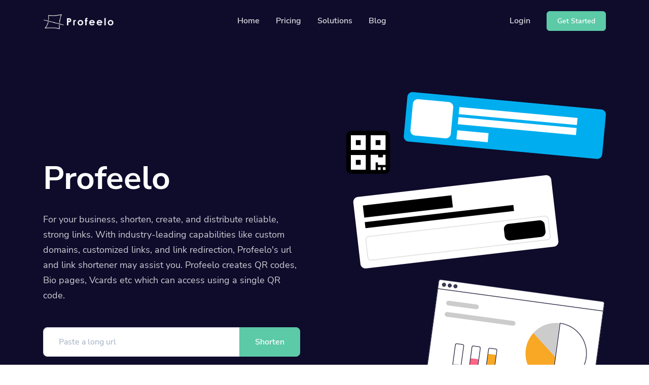

--- FILE ---
content_type: text/html; charset=UTF-8
request_url: https://profeelo.com/
body_size: 9518
content:
<!DOCTYPE html>
<html lang="en">
    <head>
        <meta charset="utf-8">
        <meta http-equiv="X-UA-Compatible" content="IE=edge">
        <meta name="viewport" content="width=device-width, initial-scale=1, shrink-to-fit=no">

        <title>Profeelo</title>
	<meta name="description" content="For your business, shorten, create, and distribute reliable, strong links. With industry-leading capabilities like custom domains, customized links, and link redirection, Profeelo&apos;s url and link shortener may assist you. Profeelo creates QR codes, Bio pages, Vcards etc which can access using a single QR code.">
	<meta name="keywords" content="url shortner, bio pages, qr code, vcard">
	<meta property="og:locale" content="en_US" />
	<meta property="og:type" content="website" />
	<meta property="og:url" content="https://profeelo.com" />
	<meta property="og:title" content="Profeelo" />
	<meta property="og:description" content="For your business, shorten, create, and distribute reliable, strong links. With industry-leading capabilities like custom domains, customized links, and link redirection, Profeelo&apos;s url and link shortener may assist you. Profeelo creates QR codes, Bio pages, Vcards etc which can access using a single QR code." />
	<meta property="og:site_name" content="Profeelo" />
	<meta name="twitter:card" content="summary_large_image">
	<meta name="twitter:site" content="@">
	<meta name="twitter:title" content="Profeelo">
	<meta name="twitter:description" content="For your business, shorten, create, and distribute reliable, strong links. With industry-leading capabilities like custom domains, customized links, and link redirection, Profeelo&apos;s url and link shortener may assist you. Profeelo creates QR codes, Bio pages, Vcards etc which can access using a single QR code.">
	<meta name="twitter:creator" content="@">
	<meta name="twitter:domain" content="https://profeelo.com">
	<link rel="icon" type="image/png" href="https://profeelo.com/content/profeelo-fav.png" sizes="32x32" />
	<link rel="canonical" href="https://profeelo.com">

        <link rel="stylesheet" href="https://profeelo.com/static/frontend/libs/fontawesome/all.min.css">
        <link rel="stylesheet" type="text/css" href="https://profeelo.com/static/frontend/libs/select2/dist/css/select2.min.css">
        <link rel="stylesheet" type="text/css" href="https://profeelo.com/static/frontend/libs/cookieconsent/cookieconsent.css">
        <link rel="stylesheet" href="https://profeelo.com/static/frontend/css/style.min.css?v=1.1" id="stylesheet">
                        <script>
            var appurl = 'https://profeelo.com/';
        </script>
        <meta name='impact-site-verification' value='5092de29-8fe1-42e7-afd3-28e72ace0150'>
<meta name="verify-admitad" content="05e7bb209f" />            </head>
    <body>
        <header class="header-transparent" id="header-main">
                        <nav class="navbar navbar-main navbar-expand-lg navbar-dark bg-dark" id="navbar-main">
                <div class="container border-0">
                    <a class="navbar-brand" href="https://profeelo.com" title="Profeelo">
                                                    <img alt="Profeelo" src="https://profeelo.com/content/profeelo-logo.png" id="navbar-logo">
                                            </a>
                    <button class="navbar-toggler" type="button" data-toggle="collapse" data-target="#navbar-main-collapse" aria-controls="navbar-main-collapse" aria-expanded="false" aria-label="Toggle navigation">
                        <span class="navbar-toggler-icon"></span>
                    </button>
                    <div class="collapse navbar-collapse navbar-collapse-overlay" id="navbar-main-collapse">
                        <div class="position-relative">
                            <button class="navbar-toggler" type="button" data-toggle="collapse" data-target="#navbar-main-collapse" aria-controls="navbar-main-collapse" aria-expanded="false" aria-label="Toggle navigation">
                                <i data-feather="x"></i>
                            </button>
                        </div>
                        <ul class="navbar-nav ml-lg-auto">
    <li class="nav-item nav-item-spaced d-lg-block">
        <a class="nav-link" href="https://profeelo.com">Home</a>
    </li>
        <li class="nav-item nav-item-spaced d-lg-block">
        <a class="nav-link" href="https://profeelo.com/pricing">Pricing</a>
    </li>
        <li class="nav-item nav-item-spaced dropdown dropdown-animate" data-toggle="hover">
        <a class="nav-link" data-toggle="dropdown" href="#" aria-haspopup="true" aria-expanded="false">Solutions</a>
        <div class="dropdown-menu dropdown-menu-xl p-0">
            <div class="row no-gutters">
                <div class="col-12 col-lg-6 order-lg-2">
                    <div class="dropdown-body dropdown-body-right bg-dropdown-secondary h-100">
                        <h6 class="dropdown-header">
                            Resources                        </h6>
                                                    <div class="list-group list-group-flush">
                                <div class="list-group-item bg-transparent border-0 px-0 py-2">
                                    <div class="media d-flex">
                                        <span class="h6">
                                            <i data-feather="code"></i>
                                        </span>
                                        <div class="media-body ml-2">
                                            <a href="https://profeelo.com/developers" class="d-block h6 mb-0">Developer API</a>
                                            <small class="text-sm text-muted mb-0">Guide on how to use our API</small>
                                        </div>
                                    </div>
                                </div>
                            </div>
                                                                        <div class="list-group list-group-flush">
                            <div class="list-group-item bg-transparent border-0 px-0 py-2">
                                <div class="media d-flex">
                                    <span class="h6">
                                        <i data-feather="help-circle"></i>
                                    </span>
                                    <div class="media-body ml-2">
                                        <a href="https://profeelo.com/help" class="d-block h6 mb-0">Help Center</a>
                                        <small class="text-sm text-muted mb-0">Check out our help center</small>
                                    </div>
                                </div>
                            </div>
                        </div>
                                            </div>
                </div>
                <div class="col-12 col-lg-6 order-lg-1 mt-4 mt-lg-0">
                    <div class="dropdown-body">
                        <h6 class="dropdown-header">
                            Solutions                        </h6>
                        <div class="list-group list-group-flush">
                            <div class="list-group-item border-0">
                                <div class="media d-flex">
                                    <div class="media-body">
                                        <a href="https://profeelo.com/qr-codes" class="d-block h6 mb-0">QR Codes</a>
                                        <small class="text-sm text-muted mb-0">Customizable & trackable QR codes</small>
                                    </div>
                                </div>
                            </div>
                            <div class="list-group-item border-0">
                                <div class="media d-flex">
                                    <div class="media-body">
                                        <a href="https://profeelo.com/bio-profiles" class="d-block h6 mb-0">Bio Pages</a>
                                        <small class="text-sm text-muted mb-0">Convert your social media followers</small>
                                    </div>
                                </div>
                            </div>
                                                                                </div>
                    </div>
                </div>
            </div>
        </div>
    </li>
        <li class="nav-item nav-item-spaced d-lg-block">
        <a class="nav-link" href="https://profeelo.com/blog">Blog</a>
    </li>
                                        </ul>
<ul class="navbar-nav align-items-lg-center d-none d-lg-flex ml-lg-auto">
                <li class="nav-item">
            <a class="nav-link" href="https://profeelo.com/user/login">Login</a>
        </li>
        <li class="nav-item">
                                    <a href="https://profeelo.com/user/register" class="btn btn-sm btn-success btn-icon ml-3">
                    <span class="btn-inner--text">Get Started</span>
                </a>
                        </li>
</ul>
<div class="d-lg-none px-4 text-center">
            <div class="d-flex">
            <div class="w-50 mr-1">
                <a href="https://profeelo.com/user/login" class="btn btn-block btn-sm btn-primary">Login</a>
            </div>
                    <div class="w-50 ml-1">
                <a href="https://profeelo.com/user/register" class="btn btn-block btn-sm btn-primary">Get Started</a>
            </div>
                </div>
    </div>                    </div>
                </div>
            </nav>
        </header>

        <section class="slice pt-md-8 pb-5 pt-5 bg-section-dark" >
    <div class="my-5" data-offset-top="#navbar-main">
        <div class="container position-relative">
            <div class="row align-items-center">
                <div class="col-12 col-lg-6 pr-lg-5">
                    <h1 class="display-3 text-white font-weight-bolder mb-4">
                        Profeelo                    </h1>
                    <div class="lead text-white opacity-8">
                        For your business, shorten, create, and distribute reliable, strong links. With industry-leading capabilities like custom domains, customized links, and link redirection, Profeelo's url and link shortener may assist you. Profeelo creates QR codes, Bio pages, Vcards etc which can access using a single QR code.                    </div>
                                        <form class="mt-5" method="post" action="https://profeelo.com/shorten" data-trigger="shorten-form">
                        <div class="input-group input-group-lg mb-3">
                            <input type="text" class="form-control" placeholder="Paste a long url" name="url" id="url">
                            <div class="input-group-append">
                                <button class="btn btn-warning d-none" type="button">Copy</button>
                                <button class="btn btn-success" type="submit">Shorten</button>
                            </div>
                        </div>
                                                                    </form>
                    <div id="output-result" class="border border-success p-3 rounded d-none">
                        <div class="row">
                            <div id="qr-result" class="col-md-4 p-2"></div>
                            <div id="text-result" class="col-md-8">
                                <p class="text-white">Your link has been successfully shortened. Want to more customization options?</p>
                                <a href="https://profeelo.com/user/register" class="btn btn-sm btn-primary">Get started</a>
                            </div>
                        </div>
                    </div>
                </div>
                <div class="col-12 col-lg-6 mt-7 mt-lg-0">
                    <div class="position-relative left-8 left-lg-0 d-none d-lg-block">
                        <figure>
                                                    <img src="https://profeelo.com/static/images/landing.png" alt="Profeelo" class="img-fluid mw-lg-120 rounded-top zindex-100">
                                                </figure>
                    </div>
                </div>
            </div>
        </div>
    </div>
</section>
    <section class="slice slice-lg">
        <div class="container pt-6 pt-lg-8">
            <div class="mb-8 text-center">
                <h2>One short link, infinite possibilities.</h2>
                <div class="fluid-paragraph mt-3">
                    <p class="lead lh-180">
                        A short link is a powerful marketing tool when you use it carefully. It is not just a link but a medium between your customer and their destination. A short link allows you to collect so much data about your customers and their behaviors.                    </p>
                </div>
            </div>
            <div class="row mx-lg-n5 mt-sm-4">
                <div class="col-md-4 px-lg-5">
                    <div class="card bg-primary hover-translate-y-n10 shadow-none border-0">
                        <div class="card-body">
                            <div class="pb-4">
                                <div class="icon bg-white rounded-circle icon-shape shadow">
                                    <i data-feather="target"></i>
                                </div>
                            </div>
                            <div class="pt-2 pb-3">
                                <h5 class="text-white">Smart Targeting</h5>
                                <p class="text-white opacity-8 mb-0">
                                    Target your customers to increase your reach and redirect them to a relevant page. Add a pixel to retarget them in your social media ad campaign to capture them.                                </p>
                            </div>
                        </div>
                    </div>
                </div>
                <div class="col-md-4 px-lg-5">
                    <div class="card bg-dark hover-translate-y-n10 shadow-none border-0">
                        <div class="card-body">
                            <div class="pb-4">
                                <div class="icon bg-white rounded-circle icon-shape shadow">
                                    <i data-feather="bar-chart-2"></i>
                                </div>
                            </div>
                            <div class="pt-2 pb-3">
                                <h5 class="text-white">In-Depth Analytics</h5>
                                <p class="text-white opacity-8 mb-0">
                                    Share your links to your network and measure data to optimize your marketing campaign's performance. Reach an audience that fits your needs.                                </p>
                            </div>
                        </div>
                    </div>
                </div>
                <div class="col-md-4 px-lg-5">
                    <div class="card bg-dark-dark hover-translate-y-n10 shadow-none border-0">
                        <div class="card-body">
                            <div class="pb-4">
                                <div class="icon bg-white rounded-circle icon-shape shadow">
                                    <i data-feather="star"></i>
                                </div>
                            </div>
                            <div class="pt-2 pb-3">
                                <h5 class="text-white">Digital Experience</h5>
                                <p class="text-white opacity-8 mb-0">
                                    Use various powerful tools increase conversion and provide a non-intrusive experience to your customers without disengaging them.                                </p>
                            </div>
                        </div>
                    </div>
                </div>
            </div>
        </div>
    </section>
    <section class="slice">
        <div class="container">
            <div class="my-10">
                <div class="row row-grid justify-content-between align-items-center">
                    <div class="col-lg-5 order-lg-2">
                        <h5 class="h3">Perfect for sales & marketing</h5>
                        <p class="lead my-4">
                            Understanding your users and customers will help you increase your conversion. Our system allows you to track everything. Whether it is the amount of clicks, the country or the referrer, the data is there for you to analyze it.                        </p>
                        <ul class="list-unstyled mb-0">
                            <li class="py-2">
                                <div class="d-flex align-items-center">
                                    <div>
                                        <div class="icon icon-shape bg-primary text-white icon-sm rounded-circle mr-3">
                                            <i class="fas fa-layer-group"></i>
                                        </div>
                                    </div>
                                    <div>
                                        <span class="h6 mb-0">Redirection Tools</span>
                                    </div>
                                </div>
                            </li>
                            <li class="py-2">
                                <div class="d-flex align-items-center">
                                    <div>
                                        <div class="icon icon-shape bg-primary text-white icon-sm rounded-circle mr-3">
                                            <i class="fas fa-chart-line"></i>
                                        </div>
                                    </div>
                                    <div>
                                        <span class="h6 mb-0">Powerful Statistics</span>
                                    </div>
                                </div>
                            </li>
                            <li class="py-2">
                                <div class="d-flex align-items-center">
                                    <div>
                                        <div class="icon icon-shape bg-primary text-white icon-sm rounded-circle mr-3">
                                            <i class="fas fa-user"></i>
                                        </div>
                                    </div>
                                    <div>
                                        <span class="h6 mb-0">Beautiful Profiles</span>
                                    </div>
                                </div>
                            </li>
                        </ul>
                    </div>
                    <div class="col-lg-6 order-lg-1">
                        <div class="card mb-0 mr-lg-5 shadow-sm">
                            <div class="card-body p-2">
                                <img src="https://profeelo.com/static/images/profiles.png" alt="Perfect for sales & marketing" class="img-responsive w-100">
                            </div>
                        </div>
                    </div>
                </div>
            </div>
            <div class="my-10">
                <div class="row row-grid justify-content-between align-items-center">
                    <div class="col-lg-5">
                        <h5 class="h3">Powerful tools that work</h5>
                        <p class="lead my-4">
                            Our product lets your target your users to better understand their behavior and provide them a better overall experience through smart re-targeting. We provide you many powerful tools to reach them better.                        </p>
                        <ul class="list-unstyled mb-0">
                            <li class="py-2">
                                <div class="d-flex align-items-center">
                                    <div>
                                        <div class="icon icon-shape bg-success text-white icon-sm rounded-circle mr-3">
                                            <i class="fas fa-lock"></i>
                                        </div>
                                    </div>
                                    <div>
                                        <span class="h6 mb-0">Link Management</span>
                                    </div>
                                </div>
                            </li>
                            <li class="py-2">
                                <div class="d-flex align-items-center">
                                    <div>
                                        <div class="icon icon-shape bg-success text-white icon-sm rounded-circle mr-3">
                                            <i class="fas fa-user-secret"></i>
                                        </div>
                                    </div>
                                    <div>
                                        <span class="h6 mb-0">Privacy Control</span>
                                    </div>
                                </div>
                            </li>
                            <li class="py-2">
                                <div class="d-flex align-items-center">
                                    <div>
                                        <div class="icon icon-shape bg-success text-white icon-sm rounded-circle mr-3">
                                            <i class="fas fa-tachometer-alt"></i>
                                        </div>
                                    </div>
                                    <div>
                                        <span class="h6 mb-0">Powerful Dashboard</span>
                                    </div>
                                </div>
                            </li>
                        </ul>
                    </div>
                    <div class="col-lg-6">
                        <div class="card mb-0 ml-lg-5 shadow-sm">
                            <div class="card-body p-2">
                                <img src="https://profeelo.com/static/images/filters.png" alt="Powerful tools that work" class="img-responsive w-100 py-5">
                            </div>
                        </div>
                    </div>
                </div>
            </div>
            <div class="my-10">
                <div class="row row-grid justify-content-between align-items-center">
                    <div class="col-lg-6">
                        <div class="card mb-0 mr-lg-5 shadow-sm">
                            <div class="card-body p-2">
                                <img src="https://profeelo.com/static/images/qrcodes.png" alt="Powerful tools that work" class="img-responsive w-100 py-5">
                            </div>
                        </div>
                    </div>
                    <div class="col-lg-5">
                        <h5 class="h3">QR Codes</h5>
                        <p class="lead my-4">
                            Easy to use, dynamic and customizable QR codes for your marketing campaigns. Analyze statistics and optimize your marketing strategy and increase engagement.                        </p>
                        <a href="https://profeelo.com/user/register" class="btn btn-primary my-3">
                            Get Started                        </a>
                    </div>
                </div>
            </div>
        </div>
    </section>
    <section class="slice slice-lg bg-dark" >
        <div class="container position-relative zindex-100">
            <div class="row row-grid align-items-center justify-content-between">
                <div class="col-lg-5">
                    <div class="card mb-2">
                        <div class="card-body p-3">
                            <div class="row row-grid align-items-center">
                                <div class="col-lg-8">
                                    <div class="media align-items-center">
                                        <img alt="New York, United States" src="https://profeelo.com/static/images/flags/us.svg" class="avatar text-white rounded mr-3">
                                        <div class="media-body">
                                            <h6 class="mb-1">Someone visited your link</h6>
                                            <div class="h6 mb-0 text-sm">
                                                <span class="font-weight-bold">New York, United States</span>
                                            </div>
                                        </div>
                                    </div>
                                </div>
                                <div class="col-auto flex-fill mt-4 mt-sm-0 text-sm-right d-none d-lg-block">
                                    <span class="badge badge-pill badge-soft-success">2 minutes ago</span>
                                </div>
                            </div>
                        </div>
                    </div>
                    <div class="card mb-2">
                        <div class="card-body p-3">
                            <div class="row row-grid align-items-center">
                                <div class="col-lg-8">
                                    <div class="media align-items-center">
                                        <img alt="Paris, France" src="https://profeelo.com/static/images/flags/fr.svg" class="avatar text-white rounded mr-3">
                                        <div class="media-body">
                                            <h6 class="mb-1">Someone visited your link</h6>
                                            <div class="h6 mb-0 text-sm">
                                                <span class="font-weight-bold">Paris, France</span>
                                            </div>
                                        </div>
                                    </div>
                                </div>
                                <div class="col-auto flex-fill mt-4 mt-sm-0 text-sm-right d-none d-lg-block">
                                    <span class="badge badge-pill badge-soft-success">5 minutes ago</span>
                                </div>
                            </div>
                        </div>
                    </div>
                    <div class="card mb-2">
                        <div class="card-body p-3">
                            <div class="row row-grid align-items-center">
                                <div class="col-lg-8">
                                    <div class="media align-items-center">
                                        <img alt="London, United Kingdom" src="https://profeelo.com/static/images/flags/gb.svg" class="avatar text-white rounded mr-3">
                                        <div class="media-body">
                                            <h6 class="mb-1">Someone visited your link</h6>
                                            <div class="h6 mb-0 text-sm">
                                                <span class="font-weight-bold">London, United Kingdom</span>
                                            </div>
                                        </div>
                                    </div>
                                </div>
                                <div class="col-auto flex-fill mt-4 mt-sm-0 text-sm-right d-none d-lg-block">
                                    <span class="badge badge-pill badge-soft-success">8 minutes ago</span>
                                </div>
                            </div>
                        </div>
                    </div>
                </div>
                <div class="col-lg-6">
                    <div class="media d-flex mb-4">
                        <div class="media-body ml-4">
                            <h2 class="text-white mt-4">Optimize your marketing strategy</h2>
                            <p class="text-white opacity-8">
                                Understanding your users and customers will help you increase your conversion. Our system allows you to track everything. Whether it is the amount of clicks, the country or the referrer, the data is there for you to analyze it.                            </p>
                            <a href="https://profeelo.com/user/register" class="btn btn-primary my-3">
                                Get Started                            </a>
                        </div>
                    </div>
                </div>
            </div>
            <div class="row mt-10 mb-6 justify-content-center text-center">
                <div class="col-lg-8 col-md-10">
                    <h2 class="text-white mt-4">More features than asked for</h2>
                </div>
            </div>
            <div class="row mx-lg-n4">
                <div class="col-lg-4 col-md-6 px-lg-4">
                    <div class="card shadow-sm">
                        <div class="p-3 d-flex">
                            <div>
                                <div class="icon icon-shape rounded-circle bg-warning text-white mr-4">
                                    <i data-feather="loader"></i>
                                </div>
                            </div>
                            <div>
                                <span class="h6">Custom Landing Page</span>
                                <p class="text-sm text-muted mb-0">
                                    Create a custom landing page to promote your product or service on forefront and engage the user in your marketing campaign.                                </p>
                            </div>
                        </div>
                    </div>
                </div>
                <div class="col-lg-4 col-md-6 px-lg-4">
                    <div class="card shadow-sm">
                        <div class="p-3 d-flex">
                            <div>
                                <div class="icon icon-shape rounded-circle bg-primary text-white mr-4">
                                    <i data-feather="layers"></i>
                                </div>
                            </div>
                            <div>
                                <span class="h6">CTA Overlays</span>
                                <p class="text-sm text-muted mb-0">
                                    Use our overlay tool to display unobtrusive notifications, polls or even a contact on the target website. Great for campaigns.                                </p>
                            </div>
                        </div>
                    </div>
                </div>
                <div class="col-lg-4 col-md-6 px-lg-4">
                    <div class="card shadow-sm">
                        <div class="p-3 d-flex">
                            <div>
                                <div class="icon icon-shape rounded-circle bg-danger text-white mr-4">
                                    <i data-feather="compass"></i>
                                </div>
                            </div>
                            <div>
                                <span class="h6">Event Tracking</span>
                                <p class="text-sm text-muted mb-0">
                                    Add your custom pixel from providers such as Facebook and track events right when they are happening.                                </p>
                            </div>
                        </div>
                    </div>
                </div>
                <div class="col-lg-4 col-md-6 px-lg-4">
                    <div class="card shadow-sm">
                        <div class="p-3 d-flex">
                            <div>
                                <div class="icon icon-shape rounded-circle bg-success text-white mr-4">
                                    <i data-feather="users"></i>
                                </div>
                            </div>
                            <div>
                                <span class="h6">Team Management</span>
                                <p class="text-sm text-muted mb-0">
                                    Invite your team members and assign them specific privileges to manage links, bundles, pages and other features.                                </p>
                            </div>
                        </div>
                    </div>
                </div>
                <div class="col-lg-4 col-md-6 px-lg-4">
                    <div class="card shadow-sm">
                        <div class="p-3 d-flex">
                            <div>
                                <div class="icon icon-shape rounded-circle bg-info text-white mr-4">
                                    <i data-feather="globe"></i>
                                </div>
                            </div>
                            <div>
                                <span class="h6">Branded Domain Names</span>
                                <p class="text-sm text-muted mb-0">
                                    Easily add your own domain name for short your links and take control of your brand name and your users' trust.                                </p>
                            </div>
                        </div>
                    </div>
                </div>
                <div class="col-lg-4 col-md-6 px-lg-4">
                    <div class="card shadow-sm">
                        <div class="p-3 d-flex">
                            <div>
                                <div class="icon icon-shape rounded-circle bg-warning text-white mr-4">
                                    <i data-feather="terminal"></i>
                                </div>
                            </div>
                            <div>
                                <span class="h6">Robust API</span>
                                <p class="text-sm text-muted mb-0">
                                    Use our powerful API to build custom applications or extend your own application with our powerful tools.                                </p>
                            </div>
                        </div>
                    </div>
                </div>
            </div>
        </div>
    </section>
    <section class="slice slice-lg">
        <div class="container">
            <div class="mb-5 text-center">
                <h3>Integrations</h3>
                <div class="fluid-paragraph mt-3">
                    <p class="lead lh-180">
                        Connect with popular tools and boost your productivity.                    </p>
                </div>
            </div>
            <div class="hover-blurable">
                <a href="https://profeelo.com/user/register">
                    <div class="blurable-item client-group row justify-content-center">
                        <div class="client col-lg-2 col-md-3 col-4 py-3 text-center mb-3">
                            <img alt="Slack" src="https://profeelo.com/static/images/wp.svg" style="height:50px">
                            <p class="font-weight-bold text-white my-3">WordPress</p>
                        </div>
                        <div class="client col-lg-2 col-md-3 col-4 py-3 text-center mb-3">
                            <img alt="Slack" src="https://profeelo.com/static/images/slack.svg" style="height:50px">
                            <p class="font-weight-bold text-white my-3">Slack</p>
                        </div>
                        <div class="client col-lg-2 col-md-3 col-4 py-3 text-center mb-3">
                            <img alt="Slack" src="https://profeelo.com/static/images/shortcuts.svg" style="height:50px">
                            <p class="font-weight-bold text-white my-3">Shortcuts</p>
                        </div>
                        <div class="client col-lg-2 col-md-3 col-4 py-3 text-center mb-3">
                            <img alt="Google Tag Manager" src="https://profeelo.com/static/images/gtm.svg" style="height:50px">
                            <p class="font-weight-bold text-white my-3">Google Tag Manager</p>
                        </div>
                        <div class="client col-lg-2 col-md-3 col-4 py-3 text-center mb-3">
                            <img alt="Facebook Pixels" src="https://profeelo.com/static/images/facebook.svg" style="height:50px">
                            <p class="font-weight-bold text-white my-3">Facebook</p>
                        </div>
                        <div class="client col-lg-2 col-md-3 col-4 py-3 text-center mb-3">
                            <img alt="Zapier" src="https://profeelo.com/static/images/zapier.svg" style="height:50px">
                            <p class="font-weight-bold text-white my-3">Zapier</p>
                        </div>
                        <div class="client col-lg-2 col-md-3 col-4 py-3 text-center mb-3">
                            <img alt="Bing" src="https://profeelo.com/static/images/bing.svg" style="height:50px">
                            <p class="font-weight-bold text-white my-3">Bing</p>
                        </div>
                        <div class="client col-lg-2 col-md-3 col-4 py-3 text-center mb-3">
                            <img alt="Twitter" src="https://profeelo.com/static/images/twitter.svg" style="height:50px">
                            <p class="font-weight-bold text-white my-3">Twitter</p>
                        </div>
                        <div class="client col-lg-2 col-md-3 col-4 py-3 text-center mb-3">
                            <img alt="Snapchat" src="https://profeelo.com/static/images/snapchat.svg" style="height:50px">
                            <p class="font-weight-bold text-white my-3">Snapchat</p>
                        </div>
                        <div class="client col-lg-2 col-md-3 col-4 py-3 text-center mb-3">
                            <img alt="Reddit" src="https://profeelo.com/static/images/reddit.svg" style="height:50px">
                            <p class="font-weight-bold text-white my-3">Reddit</p>
                        </div>
                        <div class="client col-lg-2 col-md-3 col-4 py-3 text-center mb-3">
                            <img alt="Google Analytics" src="https://profeelo.com/static/images/ga.svg" style="width:50px">
                            <p class="font-weight-bold text-white my-3">Google Analytics</p>
                        </div>
                        <div class="client col-lg-2 col-md-3 col-4 py-3 text-center mb-3">
                            <img alt="LinkedIn" src="https://profeelo.com/static/images/linkedin.svg" style="height:50px">
                            <p class="font-weight-bold text-white my-3">LinkedIn</p>
                        </div>
                        <div class="client col-lg-2 col-md-3 col-4 py-3 text-center mb-3">
                            <img alt="Pinterest" src="https://profeelo.com/static/images/pinterest.svg" style="height:50px">
                            <p class="font-weight-bold text-white my-3">Pinterest</p>
                        </div>
                        <div class="client col-lg-2 col-md-3 col-4 py-3 text-center mb-3">
                            <img alt="Quora" src="https://profeelo.com/static/images/quora.svg" style="height:50px">
                            <p class="font-weight-bold text-white my-3">Quora</p>
                        </div>
                        <div class="client col-lg-2 col-md-3 col-4 py-3 text-center mb-3">
                            <img alt="TikTok" src="https://profeelo.com/static/images/tiktok.svg" style="height:50px">
                            <p class="font-weight-bold text-white my-3">TikTok</p>
                        </div>
                        <div class="client col-lg-2 col-md-3 col-4 py-3 text-center mb-3">
                            <img alt="Adroll" src="https://profeelo.com/static/images/aroll.svg" style="height:50px">
                            <p class="font-weight-bold text-white my-3">Adroll</p>
                        </div>
                    </div>
                    <span class="blurable-hidden btn btn-sm btn-primary">Get Started</span>
                </a>
            </div>
        </div>
    </section>
            <section class="py-lg-6 bg-section-secondary">
        <div class="container pt-4 position-relative zindex-100">
            <div class="row mt-4">
                <div class="col-lg-12 mx-auto">
                    <div class="row">
                        <div class="col-lg-4 col-6 mb-5 mb-lg-0">
                            <div class="text-center">
                                <h3 class="h5 text-capitalize text-primary">Powering</h3>
                                <div class="h1 text-primary">
                                    <span class="counter">427886</span>
                                    <span class="counter-extra">+</span>
                                </div>
                                <h3 class="h6 text-capitalize">Links</h3>
                            </div>
                        </div>
                        <div class="col-lg-4 col-6 mb-5 mb-lg-0">
                            <div class="text-center">
                                <h3 class="h5 text-capitalize text-primary">Serving</h3>
                                <div class="h1 text-primary">
                                    <span class="counter">1.1M</span>
                                    <span class="counter-extra">+</span>
                                </div>
                                <h3 class="h6 text-capitalize">Clicks</h3>
                            </div>
                        </div>
                        <div class="col-lg-4 col-6 mb-5 mb-lg-0">
                            <div class="text-center">
                                <h3 class="h5 text-capitalize text-primary">Trusted by</h3>
                                <div class="h1 text-primary">
                                    <span class="counter">10293</span>
                                    <span class="counter-extra">+</span>
                                </div>
                                <h3 class="h6 text-capitalize">Happy Customers</h3>
                            </div>
                        </div>
                    </div>
                </div>
            </div>
        </div>
    </section>
    
        <footer class="position-relative" id="footer-main">
    <div class="footer pt-lg-7 footer-dark bg-section-dark">
        <div class="container pt-4">
            <div class="row justify-content-center">
                <div class="col-lg-12">
                    <div class="row align-items-center">
                        <div class="col-lg-7">
                            <h3 class="text-secondary mb-2">Marketing with confidence.</h3>
                            <p class="lead mb-0 text-white opacity-8">
                                Start your marketing campaign now and reach your customers efficiently.                            </p>
                        </div>
                        <div class="col-lg-5 text-lg-right mt-4 mt-lg-0">
                            <a href="https://profeelo.com/user/register" class="btn btn-primary my-2 ml-0 ml-sm-3">
                                Get Started                            </a>
                        </div>
                    </div>
                </div>
            </div>
            <hr class="divider divider-fade divider-dark my-5">
            <div class="row">
                <div class="col-lg-4 mb-5 mb-lg-0">
                    <p class="mt-4 text-sm opacity-8 pr-lg-4">For your business, shorten, create, and distribute reliable, strong links. With industry-leading capabilities like custom domains, customized links, and link redirection, Profeelo's url and link shortener may assist you. Profeelo creates QR codes, Bio pages, Vcards etc which can access using a single QR code.</p>
                    <ul class="nav mt-4">
                                                                                                                    </ul>
                </div>
                <div class="col-lg-4 col-6 col-sm-6 ml-lg-auto mb-5 mb-lg-0">
                    <h6 class="heading mb-3">Solutions</h6>
                    <ul class="list-unstyled">
                        <li><a href="https://profeelo.com/qr-codes">QR Codes</a></li>
                        <li><a href="https://profeelo.com/bio-profiles">Bio Profiles</a></li>
                                            </ul>
                </div>
                <div class="col-lg-4 col-6 col-sm-6 mb-5 mb-lg-0">
                    <h6 class="heading mb-3">Company</h6>
                    <ul class="list-unstyled">
                                                                        <li class="nav-item"><a class="nav-link" href="https://profeelo.com/help">Help Center</a></li>
                                                                            <li class="nav-item"><a class="nav-link" href="https://profeelo.com/developers">Developer API</a></li>
                                                                            <li class="nav-item"><a class="nav-link" href="https://profeelo.com/affiliate">Affiliate Program</a></li>
                                                                        <li class="nav-item"><a class="nav-link" href="https://profeelo.com/contact">Contact Us</a></li>
                                            </ul>
                </div>
            </div>
            <hr class="divider divider-fade divider-dark my-4">
            <div class="row align-items-center justify-content-md-between pb-4">
                <div class="col-md-4">
                    <div class="copyright text-sm font-weight-bold text-center text-md-left">
                        &copy; 2026 <a href="https://profeelo.com" class="font-weight-bold">Profeelo</a>. All Rights Reserved                    </div>
                </div>
                <div class="col-md-8">
                    <ul class="nav justify-content-center justify-content-md-end mt-3 mt-md-0">
                                                    <li class="nav-item"><a class="nav-link" href="https://profeelo.com/page/privacy-policy">Privacy Policy</a></li>
                                                                            <li class="nav-item"><a class="nav-link" href="https://profeelo.com/page/terms-and-conditions">Terms and Conditions</a></li>
                                                                        <li class="nav-item"><a class="nav-link" href="https://profeelo.com/report">Report</a></li>
                                                                        
                                                                    </ul>
                </div>
            </div>
        </div>
    </div>
</footer>
        <script src="https://profeelo.com/static/bundle.pack.js"></script>
        <script src="https://profeelo.com/static/frontend/libs/feather-icons/dist/feather.min.js"></script>
                	<script src="https://profeelo.com/static/frontend/libs/clipboard/dist/clipboard.min.js"></script>
	<script src="https://profeelo.com/static/frontend/libs/typedjs/typed.min.js"></script>
        <script type="text/javascript">
            var lang = {"error":"Please enter a valid URL.","couponinvalid":"The coupon enter is not valid","minurl":"You must select at least 1 url.","minsearch":"Keyword must be more than 3 characters!","nodata":"No data is available for this request.","datepicker":{"7d":"Last 7 Days","3d":"Last 30 Days","tm":"This Month","lm":"Last Month"},"cookie":{"title":"Cookie Preferences","description":"This website uses essential cookies to ensure its proper operation and tracking cookies to understand how you interact with it. You have the option to choose which one to allow.","button":" <button type=\"button\" data-cc=\"c-settings\" class=\"cc-link\" aria-haspopup=\"dialog\">Let me choose<\/button>","accept_all":"Accept All","accept_necessary":"Accept Necessary","close":"Close","save":"Save Settings","necessary":{"title":"Strictly Necessary Cookies","description":"These cookies are required for the correct functioning of our service and without these cookies you will not be able to use our product."},"analytics":{"title":"Targeting and Analytics","description":"Providers such as Google use these cookies to measure and provide us with analytics on how you interact with our website. All of the data is anonymized and cannot be used to identify you."},"ads":{"title":"Advertisement","description":"These cookies are set by our advertisers so they can provide you with relevant ads."},"extra":{"title":"Additional Functionality","description":"We use various providers to enhance our products and they may or may not set cookies. Enhancement can include Content Delivery Networks, Google Fonts, etc"},"privacy":{"title":"Privacy Policy","description":"You can view our privacy policy <a target=\"_blank\" class=\"cc-link\" href=\"https:\/\/profeelo.com\/page\/privacy\">here<\/a>. If you have any questions, please do not hesitate to <a href=\"https:\/\/profeelo.com\/contact\" target=\"_blank\" class=\"cc-link\">Contact us<\/a>"}}}        </script>
        <script>
            feather.replace({
                'width': '1em',
                'height': '1em'
            })
        </script>
        <script src="https://profeelo.com/static/frontend/js/app.min.js?v=1.2"></script>
        <script src="https://profeelo.com/static/server.min.js?v=1.2"></script>
                			<script async src='https://www.googletagmanager.com/gtag/js?id=G-9SQJK01485'></script>
            <script >window.dataLayer = window.dataLayer || [];function gtag(){dataLayer.push(arguments);}gtag('js', new Date());gtag('config', 'G-9SQJK01485');</script>
		            </body>

</html>

--- FILE ---
content_type: application/x-javascript
request_url: https://profeelo.com/static/server.min.js?v=1.2
body_size: 1758
content:
function refreshlinks(e=null){if($("#link-holder").length<1)return!1;e?e.forEach(function(e){$.ajax({type:"GET",url:$("#link-holder").data("fetch")+"?id="+e,success:function(t){$("#link-"+e).html(t),feather.replace()}})}):$.ajax({type:"GET",url:$("#link-holder").data("refresh"),success:function(e){$("#link-holder").html(e),feather.replace()}})}function triggerShortModal(e){$("#successModal #modal-input").val(e),$("#successModal .modal-qr p").html('<img src="'+e+'/qr" width="150" class="rounded">'),$("#successModal .copy").attr("data-clipboard-text",e),$("#successModal #downloadPNG").attr("href",e+"/qr/download/png/1000"),$("#successModal ul li").filter(":first-child").find("a").attr("href",e+"/qr/download/pdf/1000"),$("#successModal ul li").filter(":nth-child(2)").find("a").attr("href",e+"/qr/download/svg/1000"),$("#successModal #modal-share a").each(function(){$(this).attr("href");$(this).attr("href",$(this).data("href")+encodeURI(e))}),new ClipboardJS("#successModal .copy",{container:document.getElementById("successModal")}).on("success",function(){$("#successModal .copy").text(lang.copy)}),new bootstrap.Modal(document.getElementById("successModal")).show()}$(document).ready(function(){"use strict";$("[data-trigger=server-form]").submit(function(e){e.preventDefault();let t=$(this).attr("action"),a=!0;if($(".form-control").removeClass("is-invalid"),$(this).find("[required]").each(function(){let e=$(this).attr("min")?$(this).attr("min"):3;$(this).val().length<e&&(a=!1,$(this).addClass("is-invalid"),$(this).data("error")&&$.notify({message:$(this).data("error")},{type:"danger",placement:{from:"top",align:"right"}}))}),0==a)return!1;$.ajax({type:"POST",url:t,data:$(this).serialize(),dataType:"json",beforeSend:function(){$("body").append('<div class="preloader"><div class="spinner-border text-primary" role="status"><span class="sr-only">Loading...</span></div></div>')},complete:function(){$(".preloader").remove()},success:function(e){$("input[name=_token]").val(e.token),e.error?$.notify({message:e.message},{type:"danger",placement:{from:"top",align:"right"}}):($.notify({message:e.message},{type:"success",placement:{from:"top",align:"right"}}),void 0!==e.html&&$("body").append(e.html),$(this).find("input,textarea").val(""))}})}),$("[data-trigger=shorten-form]").submit(function(e){e.preventDefault();let t=$(this),a=t.attr("action"),s=new FormData(this),n=$("#metaimage");if($(".form-control").removeClass("is-invalid"),$("#return-error .alert").remove(),"1"==$("input[name=multiple]").val())var i=t.find("#urls");else i=t.find("#url");if(0==i.val().length)return $.notify({message:lang.error},{type:"danger",placement:{from:"top",align:"left"}}),$("#url,#urls").addClass("is-invalid"),!1;if($("#metaimage").length>0&&0!=n.get(0).files.length&&n.get(0).files[0].size>1048576&&0==["image/jpeg","image/jpg"].includes(n.get(0).files[0].type))return $.notify({message:lang.imageerror},{type:"danger",placement:{from:"top",align:"left"}}),!1;let r=t.find("button[type=submit]").text();$.ajax({type:"POST",url:a,data:s,dataType:"json",processData:!1,contentType:!1,beforeSend:function(){t.find("button[type=submit]").html('<div class="preloader"><div class="spinner-border spinner-border-sm text-white" role="status"><span class="sr-only">Loading...</span></div></div>').attr("disabled","disabled")},complete:function(){$(".preloader").remove(),t.find("button[type=submit]").text(r).removeAttr("disabled")},success:function(e){if(e.error)return $.notify({message:e.message},{type:"danger",placement:{from:"top",align:"left"}});let a=e.data.shorturl;if($.notify({message:e.message},{type:"success",placement:{from:"top",align:"left"}}),"1"==$("input[name=multiple]").val())return refreshlinks(),i.val(e.data);$("#output-result").length>0&&($("#output-result #qr-result").html('<span class="p-2 bg-light border border-success d-inline-block rounded"><img src="'+a+'/qr" width="100" class="rounded"></span>'),$("#output-result").removeClass("d-none")),$("#quickshortener").length>0&&$("#quickshortener").hasClass("show")&&$("#quickshortener [data-bs-dismiss=modal]").click(),$("#successModal").length>0?(triggerShortModal(a),refreshlinks(),$("#advancedOptions").removeClass("show"),t.find("input,textarea").val("")):(i.val(a),t.find("[type=submit]").addClass("d-none"),t.find("[type=button]").attr("data-clipboard-text",a).removeClass("d-none"),$("#advancedOptions").removeClass("show"),new ClipboardJS("[data-trigger=shorten-form] [type=button]").on("success",function(){t.find("[type=submit]").removeClass("d-none"),t.find("[type=button]").addClass("d-none"),t.find("input[type!='hidden'],textarea").val("")}))}})}),$("#search").submit(function(e){e.preventDefault();var t=$(this).find("input[type=text]").val(),a=$(this).attr("action");$.ajax({type:"GET",url:a,data:"q="+t,beforeSend:function(){$("#return-ajax").html('<div class="preloader"><div class="spinner-border text-primary" role="status"><span class="sr-only">Loading...</span></div></div>')},complete:function(){$(".preloader").fadeOut("fast",function(){$(this).remove()})},success:function(e){$("#return-ajax").html(e),$("#link-holder").slideUp("fast"),$("#return-ajax").slideDown("fast"),feather.replace()}})}),$(document).on("click","[data-trigger=archiveselected]",function(e){e.preventDefault();let t=[];$("[data-dynamic]").each(function(){$(this).prop("checked")&&t.push($(this).val())}),$.ajax({type:"GET",url:$(this).attr("href"),data:"selected="+JSON.stringify(t),beforeSend:function(){$("#return-ajax").html('<div class="preloader"><div class="spinner-border text-primary" role="status"><span class="sr-only">Loading...</span></div></div>')},complete:function(){$(".preloader").fadeOut("fast",function(){$(this).remove()})},success:function(e){if(e.error)return $.notify({message:e.message},{type:"danger",placement:{from:"bottom",align:"right"}});$.notify({message:e.message},{type:"success",placement:{from:"bottom",align:"right"}}),refreshlinks(t),feather.replace(),void 0!==e.html&&$("body").append(e.html)}})}),$(document).on("change","#payment-form select",function(){var e=$("#total");$.ajax({type:"GET",url:$("#taxrate").data("url"),data:"country="+$(this).val()+"&coupon="+$("#coupon").val(),success:function(t){t.error||($("#taxrate").html(t.html),e.text(t.newprice))}})}),$("#payment-form").submit(function(){$(this).find("button[type=submit]").attr("disabled","disabled").html('<span class="spinner-border spinner-border-sm" role="status" aria-hidden="true"></span>')}),$("[data-blockid]").click(function(e){e.preventDefault();let t=$(this),a=$(this).data("blockid"),s=$(this).attr("href");$.ajax({type:"POST",url:window.location.href,data:"action=clicked&blockid="+a}).then(function(){t.attr("target")?window.open(s,"_blank"):window.location=s})}),$(document).on("change","#deeplink\\[enabled\\]",function(){if($(this).prop("checked")){if(0==$("#url").val().length)return $.notify({message:lang.error},{type:"danger",placement:{from:"top",align:"left"}}),$("#url,#urls").addClass("is-invalid"),$(this).prop("checked",!1),!1;$.ajax({type:"GET",url:$("#deeplink\\[enabled\\]").data("server")+"?url="+encodeURIComponent($("#url").val()),success:function(e){if(e.error)return $.notify({message:e.message},{type:"danger",placement:{from:"top",align:"left"}});e.data&&($.notify({message:e.message},{type:"success",placement:{from:"top",align:"left"}}),$("[data-label=device]").before('<div class="deeplinked input-group mb-3"><span class="input-group-text bg-transparent fw-bold">iPhone</span><input class="form-control" type="hidden" name="device[]" value="iPhone"><input class="form-control p-2" type="text" name="dtarget[]" value="'+e.data.ios+'"></div>'),$("[data-label=device]").before('<div class="deeplinked input-group mb-3"><span class="input-group-text bg-transparent fw-bold">iPad</span><input class="form-control" type="hidden" name="device[]" value="iPad"><input class="form-control p-2" type="text" name="dtarget[]" value="'+e.data.ios+'"></div>'),$("[data-label=device]").before('<div class="deeplinked input-group mb-3"><span class="input-group-text bg-transparent fw-bold">Android</span><input class="form-control" type="hidden" name="device[]" value="Android"><input class="form-control p-2" type="text" name="dtarget[]" value="'+e.data.android+'"></div>'),$("#deelinkapple").val(e.data.iosapp),$("#deelinkgoogle").val(e.data.androidapp))}})}else $(".deeplinked").remove()}),$("input[name=bioalias]").on("input",function(){let e=$(this).val(),t=$(this).data("check");e.length>=3?$.ajax({type:"get",url:t,data:"alias="+e,success:function(e){e.available?($("input[name=bioalias]").removeClass("is-invalid").addClass("is-valid"),$(".alias-feedback").removeClass("invalid-feedback").addClass("valid-feedback").text("This alias is available"),$("input[name=bioalias]").next(".btn").removeAttr("disabled","disabled")):($("input[name=bioalias]").removeClass("is-valid").addClass("is-invalid"),$(".alias-feedback").removeClass("valid-feedback").addClass("invalid-feedback").text("This alias is already taken"),$("input[name=bioalias]").next(".btn").attr("disabled","disabled"))}}):($("input[name=bioalias]").removeClass("is-valid is-invalid"),$(".alias-feedback").text(""),$("input[name=bioalias]").next(".btn").removeAttr("disabled","disabled"))})});

--- FILE ---
content_type: image/svg+xml
request_url: https://profeelo.com/static/images/quora.svg
body_size: 802
content:
<svg xmlns="http://www.w3.org/2000/svg" width="64" height="64" viewBox="0 0 6.554 6.557" preserveAspectRatio="xMidYMid" fill="#b92b27"><path d="M13.038 4.512c-.113-.222-.245-.446-.503-.446a.32.32 0 0 0-.144.03l-.088-.176c.107-.092.28-.164.502-.164.345 0 .523.166.663.38.084-.18.123-.426.123-.73 0-.758-.237-1.147-.8-1.147-.545 0-.78.4-.78 1.147s.236 1.14.78 1.14a.88.88 0 0 0 .237-.03zm.135.264a1.45 1.45 0 0 1-.373.05c-.726 0-1.437-.58-1.437-1.422 0-.85.7-1.43 1.437-1.43.738 0 1.443.576 1.443 1.43 0 .476-.222.862-.544 1.112.104.156.212.26.36.26.163 0 .23-.126.24-.225h.212c.012.132-.053.678-.647.678-.36 0-.55-.208-.692-.453zm1.537-.723V3.08c0-.1-.04-.16-.168-.16h-.136v-.26h.887v1.38c0 .233.126.336.318.336.157 0 .315-.07.4-.23V3.08c0-.1-.04-.16-.168-.16H15.7v-.26h.895v1.447c0 .144.053.2.218.2h.03v.267l-.8.127v-.275h-.016a.84.84 0 0 1-.684.316c-.35 0-.63-.177-.63-.7zm3.293.44c.315 0 .435-.274.44-.826.006-.54-.126-.8-.44-.8-.275 0-.448.262-.448.8 0 .552.17.826.448.826zm0 .26a1.07 1.07 0 0 1-1.084-1.085c0-.637.502-1.06 1.084-1.06.607 0 1.093.432 1.093 1.06 0 .65-.486 1.085-1.093 1.085zm1.112-.04v-.26h.086c.214 0 .234-.062.234-.247V3.08c0-.1-.058-.16-.2-.16h-.115v-.26h.812l.04.423H20c.1-.304.333-.465.56-.465.188 0 .334.107.334.323 0 .15-.072.3-.275.3-.182 0-.218-.123-.37-.123-.134 0-.238.128-.238.315v.76c0 .185.045.247.255.247h.12v.26h-1.273zm2.705-.3c.26 0 .366-.245.366-.492v-.33c-.2.196-.63.203-.63.552 0 .17.102.27.263.27zm.378-.001c-.107.206-.326.344-.633.344-.356 0-.586-.2-.586-.522 0-.67.933-.492 1.207-.936V3.25c0-.34-.134-.395-.282-.395-.415 0-.226.446-.608.446-.184 0-.255-.1-.255-.235 0-.252.3-.456.867-.456.536 0 .865.148.865.68v.85c0 .132.048.203.163.203a.21.21 0 0 0 .122-.036l.07.167c-.056.086-.206.238-.5.238-.247 0-.4-.115-.422-.303H22.2zm-18.724.7c-.227-.447-.494-.9-1.014-.9a.76.76 0 0 0-.3.058l-.177-.354c.215-.185.563-.33 1-.33.695 0 1.052.335 1.336.763.168-.365.248-.858.248-1.47 0-1.526-.477-2.3-1.592-2.3-1.1 0-1.573.784-1.573 2.3s.475 2.293 1.573 2.293a1.7 1.7 0 0 0 .478-.062zm.272.533a2.92 2.92 0 0 1-.75.1C1.533 5.746.1 4.578.1 2.88.1 1.167 1.533 0 2.996 0 4.483 0 5.9 1.16 5.9 2.88a2.79 2.79 0 0 1-1.095 2.24c.2.314.426.523.727.523.328 0 .46-.254.483-.453h.428c.025.265-.108 1.366-1.303 1.366-.724 0-1.107-.42-1.394-.912z"/></svg>